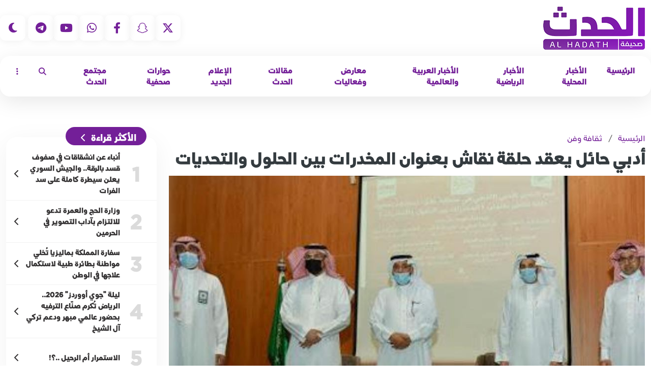

--- FILE ---
content_type: text/html; charset=UTF-8
request_url: https://al-hadath.com/literature-poetry/5536/%EF%BF%BD%EF%BF%BD%EF%BF%BD%EF%BF%BD%EF%BF%BD%EF%BF%BD%EF%BF%BD%EF%BF%BD-%EF%BF%BD%EF%BF%BD%EF%BF%BD%EF%BF%BD%EF%BF%BD%EF%BF%BD%EF%BF%BD%EF%BF%BD-%EF%BF%BD%EF%BF%BD%EF%BF%BD%EF%BF%BD%EF%BF%BD%EF%BF%BD%EF%BF%BD%EF%BF%BD-%EF%BF%BD%EF%BF%BD%EF%BF%BD%EF%BF%BD%EF%BF%BD%EF%BF%BD%EF%BF%BD%EF%BF%BD-%EF%BF%BD%EF%BF%BD%EF%BF%BD%EF%BF%BD%EF%BF%BD%EF%BF%BD%EF%BF%BD%EF%BF%BD-%EF%BF%BD%EF%BF%BD%EF%BF%BD%EF%BF%BD%EF%BF%BD%EF%BF%BD%EF%BF%BD%EF%BF%BD%EF%BF%BD%EF%BF%BD%EF%BF%BD%EF%BF%BD-%EF%BF%BD%EF%BF%BD%EF%BF%BD%EF%BF%BD%EF%BF%BD%EF%BF%BD%EF%BF%BD%EF%BF%BD%EF%BF%BD%EF%BF%BD%EF%BF%BD%EF%BF%BD%EF%BF%BD%EF%BF%BD%EF%BF%BD%EF%BF%BD-%EF%BF%BD%EF%BF%BD%EF%BF%BD%EF%BF%BD%EF%BF%BD%EF%BF%BD-%EF%BF%BD%EF%BF%BD%EF%BF%BD%EF%BF%BD%EF%BF%BD%EF%BF%BD%EF%BF%BD%EF%BF%BD%EF%BF%BD%EF%BF%BD%EF%BF%BD%EF%BF%BD-%EF%BF%BD%EF%BF%BD%EF%BF%BD%EF%BF%BD%EF%BF%BD%EF%BF%BD%EF%BF%BD%EF%BF%BD%EF%BF%BD%EF%BF%BD%EF%BF%BD%EF%BF%BD%EF%BF%BD%EF%BF%BD%EF%BF%BD%EF%BF%BD%EF%BF%BD%EF%BF%BD
body_size: 41489
content:
<!doctype html>
<html lang="ar" dir="rtl">
    <head>
        <meta charset="utf-8">
        <meta http-equiv="X-UA-Compatible" content="IE=edge">
        <title>أدبي حائل يعقد حلقة نقاش بعنوان المخدرات بين الحلول والتحديات</title>
<meta property="og:description" content="أدبي حائل يعقد حلقة نقاش بعنوان المخدرات بين الحلول والتحديات" />
<meta property="og:title" content="أدبي حائل يعقد حلقة نقاش بعنوان المخدرات بين الحلول والتحديات" />
<meta property="og:url" content="https://al-hadath.com/literature-poetry/5536/%EF%BF%BD%EF%BF%BD%EF%BF%BD%EF%BF%BD%EF%BF%BD%EF%BF%BD%EF%BF%BD%EF%BF%BD-%EF%BF%BD%EF%BF%BD%EF%BF%BD%EF%BF%BD%EF%BF%BD%EF%BF%BD%EF%BF%BD%EF%BF%BD-%EF%BF%BD%EF%BF%BD%EF%BF%BD%EF%BF%BD%EF%BF%BD%EF%BF%BD%EF%BF%BD%EF%BF%BD-%EF%BF%BD%EF%BF%BD%EF%BF%BD%EF%BF%BD%EF%BF%BD%EF%BF%BD%EF%BF%BD%EF%BF%BD-%EF%BF%BD%EF%BF%BD%EF%BF%BD%EF%BF%BD%EF%BF%BD%EF%BF%BD%EF%BF%BD%EF%BF%BD-%EF%BF%BD%EF%BF%BD%EF%BF%BD%EF%BF%BD%EF%BF%BD%EF%BF%BD%EF%BF%BD%EF%BF%BD%EF%BF%BD%EF%BF%BD%EF%BF%BD%EF%BF%BD-%EF%BF%BD%EF%BF%BD%EF%BF%BD%EF%BF%BD%EF%BF%BD%EF%BF%BD%EF%BF%BD%EF%BF%BD%EF%BF%BD%EF%BF%BD%EF%BF%BD%EF%BF%BD%EF%BF%BD%EF%BF%BD%EF%BF%BD%EF%BF%BD-%EF%BF%BD%EF%BF%BD%EF%BF%BD%EF%BF%BD%EF%BF%BD%EF%BF%BD-%EF%BF%BD%EF%BF%BD%EF%BF%BD%EF%BF%BD%EF%BF%BD%EF%BF%BD%EF%BF%BD%EF%BF%BD%EF%BF%BD%EF%BF%BD%EF%BF%BD%EF%BF%BD-%EF%BF%BD%EF%BF%BD%EF%BF%BD%EF%BF%BD%EF%BF%BD%EF%BF%BD%EF%BF%BD%EF%BF%BD%EF%BF%BD%EF%BF%BD%EF%BF%BD%EF%BF%BD%EF%BF%BD%EF%BF%BD%EF%BF%BD%EF%BF%BD%EF%BF%BD%EF%BF%BD" />
<meta property="og:type" content="article" />
<meta property="og:site_name" content="ALhadath" />
<meta property="og:image" content="https://al-hadath.com/storage/post/media/2021/Jun/f00a00b18917562a315d574788652a55.jpg" />
<meta name="twitter:card" content="summary_large_image" />
<meta name="twitter:title" content="أدبي حائل يعقد حلقة نقاش بعنوان المخدرات بين الحلول والتحديات" />
<meta name="twitter:description" content="أدبي حائل يعقد حلقة نقاش بعنوان المخدرات بين الحلول والتحديات" />
<meta name="twitter:site" content="@alhadathh" />
        <meta name="theme-color" content="#7b1da4">
        <meta name="viewport" content="width=device-width, user-scalable=no">
        <link rel="icon" type="image/png" sizes="32x32" href="https://al-hadath.com/assets/img/logo32x32.png">
        <link rel="icon" type="image/png" sizes="16x16" href="https://al-hadath.com/assets/img/logo16x16.png">
        <meta name="apple-itunes-app" content="app-id=1602818654, app-argument=https://apple.co/4ae1sqh">
        <!--CSS-->
        <link href="https://al-hadath.com/assets/site/v4/css/bootstrap.min.css?v=8" rel="stylesheet">
        <link href="https://al-hadath.com/assets/site/v4/css/fontawesome/fontawesome.css" rel="stylesheet">
        <link href="https://al-hadath.com/assets/site/v4/css/fontawesome/brands.css" rel="stylesheet">
        <link href="https://al-hadath.com/assets/site/v4/css/fontawesome/solid.css" rel="stylesheet">
        <link href="https://al-hadath.com/assets/site/css/slick.css" rel="stylesheet">
        <link href="https://al-hadath.com/assets/site/css/slick-theme.css" rel="stylesheet">
        <link href="https://al-hadath.com/assets/site/css/animate.css" rel="stylesheet">
        <link href="https://al-hadath.com/assets/site/v4/css/style.css?v=65" rel="stylesheet">
        <link rel="icon" type="image/png" href="https://al-hadath.com/assets/img/favicon.png" />


                <style>
            h1, .h1 {
                font-size: 2rem !important;
            }
            .home-section-text-title h1 {
                font-size: 18px !important;
            }
            body{
                padding-bottom: 0;
            }
            .dropdown-menu {
                z-index: 9999999;
            }
        </style>


        <meta name="google-site-verification" content="oKBaZeWZyMwb8ImYZP2iWbua-vXlTtkTf1XjEXtdr9o" />
        <meta property = "fb: pages" content = "111248751386363" />
    </head>
    <body class="">
        <header class="main-header">
            <div class="container h-100">
                <div class="row h-100">
                    <div class="col header-logo">
                        <a itemprop="url" href="https://al-hadath.com" title="صحيفة الحدث" rel="home">
                            <img src="https://al-hadath.com/assets/img/logo.png?v=1" alt=""/>
                        </a>
                    </div>
                    <div class="col d-flex p-0">
                        <div class="mr-auto header-sm-icons">
                            <div class="d-none d-md-flex">
                                <a target="_blank" href="https://twitter.com/alhadathh"><i class="fa-brands fa-x-twitter"></i></a>
                                <a target="_blank" href="https://www.snapchat.com/add/al-hadathh"><i class="fab fa-snapchat-ghost"></i></a>
                                <a target="_blank" href="https://www.facebook.com/alhadathhh/"><i class="fab fa-facebook-f"></i></a>
                                <a target="_blank" href="https://wa.me/966535050858"><i class="fab fa-whatsapp"></i></a>
                                <a target="_blank" href="https://www.youtube.com/channel/UCWQgfFvQGyzG2V8sq8JoMUw"><i class="fab fa-youtube"></i></a>
                                <a target="_blank" href="https://t.me/aalhadath"><i class="fab fa-telegram"></i></a>
                            </div>
                            <span class="text-white d-none d-md-flex">|</span>
                            <a class="dark-style" href="javascript:;"><i class="far fa-moon"></i></a>
                        </div>
                    </div>
                </div>
            </div>
        </header>
        
        <nav class="navbar navbar-expand-lg top-menu-cont">
            <div class="container">
                <button class="navbar-toggler x" type="button" data-toggle="collapse" data-target="#main-nav" aria-controls="main-nav" aria-expanded="false" aria-label="Toggle navigation">
                    <span class="icon-bar"></span>
                    <span class="icon-bar"></span>
                    <span class="icon-bar"></span>
                </button>
                <div class="collapse navbar-collapse" id="main-nav">
                    <ul class="navbar-nav">
                        <li class="nav-item">
                            <a class="nav-link" href="https://al-hadath.com">الرئيسية</a>
                        </li>
                                                <li class="nav-item">
                            <a class="nav-link" href="https://al-hadath.com/category/local-news">الأخبار المحلية</a>
                        </li>
                                                <li class="nav-item">
                            <a class="nav-link" href="https://al-hadath.com/category/sport-news">الأخبار الرياضية</a>
                        </li>
                                                <li class="nav-item">
                            <a class="nav-link" href="https://al-hadath.com/category/arab-international-news">الأخبار العربية والعالمية</a>
                        </li>
                                                <li class="nav-item">
                            <a class="nav-link" href="https://al-hadath.com/category/exhibitions-events">معارض وفعاليات</a>
                        </li>
                                                <li class="nav-item">
                            <a class="nav-link" href="https://al-hadath.com/category/articles">مقالات الحدث</a>
                        </li>
                                                <li class="nav-item">
                            <a class="nav-link" href="https://al-hadath.com/category/multimedia ">الإعلام الجديد</a>
                        </li>
                                                <li class="nav-item">
                            <a class="nav-link" href="https://al-hadath.com/category/press-interviews">حوارات صحفية</a>
                        </li>
                                                <li class="nav-item">
                            <a class="nav-link" href="https://al-hadath.com/category/society-news">مجتمع الحدث</a>
                        </li>
                        
                        <li class="nav-item dropdown top-menu-more">
                            <a class="nav-link dropdown-toggle" href="#" id="top-menu-search" role="button" data-toggle="dropdown" aria-haspopup="true" aria-expanded="false">
                                <i class="fas fa-search"></i>
                            </a>
                            <div class="dropdown-menu search-header-popup" aria-labelledby="top-menu-search">
                                <div class="col-md-12">
                                    <form method="get" action="https://al-hadath.com/search">
                                        <div class="input-group">
                                            <input type="text" name="s" placeholder="اكتب كلمات البحث هنا" class="form-control form-control-sm">
                                            <div class="input-group-append">
                                                <button class="btn btn-sm btn-outline-dark d-flex align-items-center" type="button">
                                                    <i class="fas fa-search"></i>
                                                </button>
                                            </div>
                                        </div>
                                    </form>
                                </div>
                            </div>
                        </li>
                        <li class="nav-item dropdown top-menu-more">
                            <a class="nav-link dropdown-toggle" href="#" id="top-menu-more" role="button" data-toggle="dropdown" aria-haspopup="true" aria-expanded="false">
                                <i class="fas fa-ellipsis-v"></i>
                            </a>
                            <div class="dropdown-menu" aria-labelledby="top-menu-more">
                                                                <a class="dropdown-item" href="https://al-hadath.com/category/rides">ركايب</a>
                                                                <a class="dropdown-item" href="https://al-hadath.com/category/literature-poetry">ثقافة وفن</a>
                                                                <a class="dropdown-item" href="https://al-hadath.com/category/reports-investigations">تقارير وتحقيقات</a>
                                                                <a class="dropdown-item" href="https://al-hadath.com/category/economy">الإقتصاد</a>
                                                                <a class="dropdown-item" href="https://al-hadath.com/category/technical-news">أخبار التقنية</a>
                                                                <a class="dropdown-item" href="https://al-hadath.com/category/health-beauty">الصحة والجمال</a>
                                                                <a class="dropdown-item" href="https://al-hadath.com/category/tourism-travel">السياحة والسفر</a>
                                                                <a class="dropdown-item" href="https://al-hadath.com/category/jobs">وظائف</a>
                                                                <a class="dropdown-item" href="https://al-hadath.com/category/admin@alhadath.com">التعليم</a>
                                                            </div>
                        </li>
                    </ul>
                </div>
            </div>
        </nav>
        <!-- =============end of top bar==================================== -->
        <div class="container main-container internal-pages-cont">
    <div class="row" data-io-article-url="https://al-hadath.com/literature-poetry/5536/أدبي-حائل-يعقد-حلقة-نقاش-بعنوان-المخدرات-بين-الحلول-والتحديات">
        <div class="col-md-9 mb-5 page-content-cont">
            <div class="internal-page-header">
                <div class="cm-breadcrumb mb-1">
                    <a href="https://al-hadath.com">الرئيسية</a>
                    <span class="d-inline-block px-1">/</span>
                    <a href="https://al-hadath.com/category/literature-poetry">ثقافة وفن</a>
                </div>
                <h1 class="internal-pages-title font-weight-bold d-flex align-items-center">
                    أدبي حائل يعقد حلقة نقاش بعنوان المخدرات بين الحلول والتحديات
                </h1>
                <h5 class="internal-pages-title font-weight-bold d-flex align-items-center">
                    
                </h5>
            </div>

            <div class="mb-3 d-flex internal-page-header-img">
                <img loading="lazy" src="https://al-hadath.com/storage/post/media/2021/Jun/f00a00b18917562a315d574788652a55.jpg" class="img-fluid news-cover-img" alt="">

            </div>
            <div class="mb-3 d-flex internal-page-header-info">
                <div class="internal-page-date d-flex w-100">
                                        <span class="published-label">الكاتب : </span><a href="https://al-hadath.com/writer/8" style="color: #8616b8;"><span>الحدث
</span></a>
                                        <span class="mr-auto d-block" style="direction: ltr">2021-06-09 12:34:38</span>

                </div>
            </div>
            <div class="internal-page-content-main-cont">
                <div class="internal-pages-content" style="font-size: 20px;">
                    <p style="text-align: justify;"><span style="font-family: arial, helvetica, sans-serif; color: #e03e2d;"><strong>حائل- سعد حمد الشمري</strong></span></p>
<p style="text-align: justify;"><br /><span style="font-family: arial, helvetica, sans-serif;"><strong>نفذ النادي الأدبي الثقافي في منطقة حائل مساء أمس الاثنين، حلقة نقاش بعنوان المخدرات بين الحلول والتحديات، وذلك انطلاقاً من مسؤولية النادي التوعوية والوطنية، وفي البداية تطرق رئيس النادي الدكتور نايف المهيلب إلى أهمية إيصال الخطاب الثقافي إلى المجتمع المحلي، ونوه بدور المثقفين في فحص الأدوات الثقافية وتفعيلها لدى المؤسسات المعنية بنشر الوعي، كما قال إن الوعي مرتبط بالحوار واللقاءات الثقافية.</strong></span></p>
<p style="text-align: justify;"><span style="font-family: arial, helvetica, sans-serif;"><strong>وأكد المهيلب، على الحاجة إلى صناعة خطاب إعلامي مؤسسي مسؤول للتصدي للوسائل التي يستخدمها مروجو المخدرات، كما أشار إلى أن الخطاب الإعلامي بحاجة إلى إعادة نظر، وكذلك الخطاب الديني بحاجة إلى تجديد من خلال استخدام المنبر في خطب الجمعة، ودور الجمعيات الخيرية وتعزيز التفكير الإبداعي والنقدي والقدرة على حل المشكلات.</strong></span></p>
<p style="text-align: justify;"><span style="font-family: arial, helvetica, sans-serif;"><strong>من جانبه قال المقدم حسن الشمري من إدارة مكافحة المخدرات بحائل؛ أن تجارة المخدرات هي ثالث أكبر تجارة ممنوعة على مستوى العالم بعد تجارة السلاح والجنس، وأشار إلى التعاون بين الجهات الأمنية والجهات المعنية والتعاون الدولي في مجالات تأهيل المدمنين وتبادل الإحصائيات.</strong></span></p>
<p style="text-align: justify;"><span style="font-family: arial, helvetica, sans-serif;"><strong>وعن مجال الصحة النفسية أكد الأستاذ معاذ العرفج من مجمع إرادة للصحة النفسية بحائل، على أهمية الجوانب الصحية التأهيلية وعلي آليات العمل في التأهيل والخطط العلاجية والتقييم، وتطرق إلى متابعة حالات الذهان، وقال إن مدة العلاج يجب أن تتراوح من سنة إلى سنتين وليس شهر أو شهرين مع مراعاة سرية الموضوع وخصوصية المريض.</strong></span></p>
<p style="text-align: justify;"><span style="font-family: arial, helvetica, sans-serif;"><strong>وعن الجانب العلمي الاجتماعي الأكاديمي قال الدكتور تركي الشلاقي رئيس قسم العلوم الاجتماعية بجامعة حائل؛ أن أسباب وجود ظاهرة تعاطي المخدرات تعود بالدرجة الأولى إلى أسباب اجتماعية ولا بد من الوقاية وحماية الجبهة الداخلية لأن تعاطي المخدرات في ازدياد للأسف وهذا من الواقع، كما أكد على أهمية زرع الوازع الذاتي، وان السبب الرئيسي لازدهار تجارة وترويج المخدرات هو الربح المادي التجاري نظير وجود استجابة، وان دور المؤسسات هو كبح السلوك المنحرف وعدم إكساب الخبرات السلبية، ونوه الدكتور الشمري بأهمية تخصص علم الاجتماع أولا وعلم النفس ثانياً وضرورة تقسيم العمل حسب التخصص وصولاً لتعزيز جودة الحياة في المجتمع السعودي، وشبّه الظواهر الاجتماعية بالظواهر الطبيعية، وأشار إلى النظرية البنائية الوظيفية وإلى الدور الإيجابي في صناعة التنمية داخل المجتمع.</strong></span></p>
<p style="text-align: justify;"><span style="font-family: arial, helvetica, sans-serif;"><strong>ثم تطرقت الأستاذة ابتسام الحربي من مجلس شباب منطقة حائل، إلى ابعاد آفة المخدرات وأهمية جانب الإرشاد النفسي والبرامج الوقائية واستخدام برامج ووسائل الإعلام الجديد.</strong></span></p>
<p style="text-align: justify;"><span style="font-family: arial, helvetica, sans-serif;"><strong>وأكد الأستاذ ماجد الطوب من فرع هيئة حقوق الإنسان بحائل، إلى أن المخدرات هي ثاني تهديد للبشرية وأشار لحق الإنسان في الحياة واكتمال حالة السلامة العامة، وأكد أن المخدرات تسبب العجز أو الوفاة المبكرة أو الانتحار، وتسبب كذلك اضطرابات عامة، وحرمان من التعليم والاندماج في الأنشطة الحياتية الاجتماعية العامة وارتكاب الجرائم للحصول على المال من أجل تأمين كلفة التعاطي.</strong></span></p>
<p style="text-align: justify;"><span style="font-family: arial, helvetica, sans-serif;"><strong>وفي مداخلات الحضور، قال ناصر الشمري من جمعية أرشدني ينبغي وجود مغريان للمتعافين ووقايتهم من العودة للمخدرات وأن تتكاتف الجهود في هذا المجال. وتساءل الأستاذ فهد مسلم، في مداخلة عن غياب الحديث في هذه الندوة عن التفاصيل كتضرر عمل النواقل العصبية في الجسم من تعاطي المخدرات وعن تحديد الفئات الأكثر وقوعاً في التعاطي، وطالب بإيجاد حلول محددة أفضل من الكلام في العموميات.</strong></span></p>
<p style="text-align: justify;"><span style="font-family: arial, helvetica, sans-serif;"><strong>وأكد الإعلامي أنور المحيسن عن وجود المعرفة العامة بظاهرة وأضرار المخدرات لدى المجتمع، وأن الدور السابق انتهى، ونوه بدور الإعلام وشراكته مع المؤسسات الأخرى حسب الاختصاص وتمنى إطلاق مبادرة منهجية من خلال النادي الأدبي الثقافي وفق رؤية المختصين بمحتوى إعلامي مباشر لأن الأدوات متوفرة وهي أجهزة ومواقع ووسائل التواصل. فيما أكدت الأستاذة رائدة الحميد على أهمية وجود فحص المتقدمين للزواج عن تعاطي المخدرات.</strong></span></p>
<p style="text-align: justify;"><span style="font-family: arial, helvetica, sans-serif;"><strong>وروى المحامي الدكتور سالم العساف من جمعية إرادة بعض المواقف والقصص للمتعافين والتائبين عن تعاطي وترويج المخدرات، وعن قسوة الوصم الاجتماعي في المجتمع المحلي، وأكد أيضاً على ضرورة وجود مبادرة إعلامية ميدانية من العناصر الفاعلة في المجتمع.</strong></span></p>
<p style="text-align: justify;"><span style="font-family: arial, helvetica, sans-serif;"><strong>وتساءل الإعلامي فريح الرمالي، عن كيفية ملاحقة المروجين في مواقع ووسائل الاجتماعي؟ ورد المقدم حسن الشمري بصعوبة هذا الأمر لأن هذه المواقع مجانية ومفتوحة وهذا يزيد من صعوبة المتابعة والرقابة ومع ذلك يتم القبض على العديد ممن يستخدمون هذه المواقع.</strong></span></p>
                    <br data-gtm-vis-has-fired118101528_33="1">
                                        <img loading="lazy" src="https://al-hadath.com/storage/post/media/2021/Jun/b5e4b2e2a64dc31665b55223a73fc125.jpg" class="img-fluid news-cover-img" alt="">
                                                            <img loading="lazy" src="https://al-hadath.com/storage/post/media/2021/Jun/c5ef3d4bb327e475c7fbf92560927097.jpg" class="img-fluid news-cover-img" alt="">
                                                            
                </div>
                <div class="internal-pages-content-tools-cont">
                    <div class="internal-pages-content-tools">
                        <div class="row">
                            <div class="col-3 col-sm-4 col-md-6">
                                <a href="javascript:;" class="btn btn-block btn-outline-dark mb-2 zoomin">
                                    <i class="pl-1 far fa-plus-square"></i>
                                    <span>تكبير</span>
                                </a>
                            </div>
                            <div class="col-3 col-sm-4 col-md-6">
                                <a href="javascript:;" class="btn btn-block btn-outline-dark mb-2 zoomout">
                                    <i class="pl-1 far fa-minus-square"></i>
                                    <span>تصغير</span>
                                </a>
                            </div>
                            <div class="col-3 col-sm-4 col-md-12">
                                <a href="https://wa.me/?text=https://al-hadath.com/post/5536" class="btn btn-block btn-outline-dark mb-2">
                                    <i class="pl-1 fab fa-whatsapp-square"></i>
                                    <span>مشاركة</span>

                                </a>
                            </div>
                            <div class="col-3 col-sm-4 col-md-12">
                                <a href="https://twitter.com/share?url=https://al-hadath.com/post/5536&text=أدبي حائل يعقد حلقة نقاش بعنوان المخدرات بين الحلول والتحديات" class="btn btn-block btn-outline-dark mb-2">
                                    <i class="pl-1 fab fa-twitter-square"></i>
                                    <span>مشاركة</span>
                                </a>
                            </div>
                            <div class="col-3 col-sm-4 col-md-12">
                                <a href="https://www.facebook.com/sharer/sharer.php?u=https://al-hadath.com/literature-poetry/5536/أدبي-حائل-يعقد-حلقة-نقاش-بعنوان-المخدرات-بين-الحلول-والتحديات" class="btn btn-block btn-outline-dark mb-2">
                                    <i class="pl-1 fab fa-facebook-square"></i>
                                    <span>مشاركة</span>
                                </a>
                            </div>
                            <div class="col-3 col-sm-4 col-md-12">
                                <a href="https://www.linkedin.com/shareArticle?mini=true&amp;url=https://al-hadath.com/literature-poetry/5536/أدبي-حائل-يعقد-حلقة-نقاش-بعنوان-المخدرات-بين-الحلول-والتحديات" class="btn btn-block btn-outline-dark mb-2">
                                    <i class="pl-1 fab fa-linkedin"></i>
                                    <span>مشاركة</span>
                                </a>
                            </div>
                            <div class="col-3 col-sm-4 col-md-12">
                                <a href="mailto:?subject=https://al-hadath.com/literature-poetry/5536/أدبي-حائل-يعقد-حلقة-نقاش-بعنوان-المخدرات-بين-الحلول-والتحديات" class="btn btn-block btn-outline-dark mb-2">
                                    <i class="pl-1 fa-solid fa-envelope"></i>
                                    <span>مشاركة</span>
                                </a>
                            </div>
                            <div class="col-3 col-sm-4 col-md-12">
                                <a href=#" class="print btn btn-block btn-outline-dark mb-2">
                                    <i class="pl-1  fa-solid fa-print"></i>
                                    <span>طباعة</span>
                                </a>
                            </div>
                        </div>
                    </div>
                </div>
            </div>
            <hr>
            <div class="mt-2 page-article-tag">
                اقرأ أكثر عن:
                                <a href="https://al-hadath.com/literature-poetry/95287/الضويحي-يُطرب-جمهور-العروس"><span class="page-tags-item">الضويحي يُطرب جمهور العروس</span></a>
                                <a href="https://al-hadath.com/literature-poetry/95274/ليلة-جوي-أووردز-2026-الرياض-تُكرم-صنّاع-الترفيه-بحضور-عالمي-مبهر-ودعم-تركي-آل-الشيخ"><span class="page-tags-item">ليلة &quot;جوي أووردز&quot; 2026.. الرياض تُكرم صنّاع الترفيه بحضور عالمي مبهر ودعم تركي آل الشيخ</span></a>
                                <a href="https://al-hadath.com/literature-poetry/95237/«الحنين»-رواية-تمزج-بين-رِقّة-الاسم-وظلال-الرعب-للكاتبة-رحاب-صالح"><span class="page-tags-item">«الحنين» رواية تمزج بين رِقّة الاسم وظلال الرعب للكاتبة رحاب صالح</span></a>
                
            </div><!-- page-article-tag -->
            <hr>
            <div class="mt-2 page-article-tag">
                <span style="float: right;font-size: 15px;margin-top: 3px;">تابعوا الحدث على</span>
                <a href="https://news.google.com/publications/CAAqBwgKMMettwsw1MjOAw" target="_blank" rel="nofollow noopener" >
                    <img src="https://al-hadath.com/assets/img/googlenews.svg" alt="الحدث" style="width: 135px;float: left;">
                </a>
            </div><!-- page-article-tag -->
        </div>
        <div class="col-md-3 sidemenu-section">
                        <div class="main-section-block" id="home-top-views">
                <div class="home-section-text-title">
                    <a>
                        <h1>
                            الأكثر قراءة
                        </h1>
                        <i class="fas fa-chevron-left"></i>
                    </a>
                </div>
                <ul id="top-views-list">
                                        <li>
                        <a href="https://al-hadath.com/arab-international-news/95295/أنباء-عن-انشقاقات-في-صفوف-قسد-بالرقة-والجيش-السوري-يعلن-سيطرة-كاملة-على-سد-الفرات">
                            <span class="top-view-number">1</span>
                            <span class="top-views-info">
                                <span class="top-view-title">أنباء عن انشقاقات في صفوف قسد بالرقة.. والجيش السوري يعلن سيطرة كاملة على سد الفرات</span>
                            </span>
                            <i class="fas fa-chevron-left"></i>
                        </a>
                    </li>
                                        <li>
                        <a href="https://al-hadath.com/local-news/95309/وزارة-الحج-والعمرة-تدعو-للالتزام-بآداب-التصوير-في-الحرمين">
                            <span class="top-view-number">2</span>
                            <span class="top-views-info">
                                <span class="top-view-title">وزارة الحج والعمرة تدعو للالتزام بآداب التصوير في الحرمين</span>
                            </span>
                            <i class="fas fa-chevron-left"></i>
                        </a>
                    </li>
                                        <li>
                        <a href="https://al-hadath.com/local-news/95310/سفارة-المملكة-بماليزيا-تُخلي-مواطنة-بطائرة-طبية-لاستكمال-علاجها-في-الوطن">
                            <span class="top-view-number">3</span>
                            <span class="top-views-info">
                                <span class="top-view-title">سفارة المملكة بماليزيا تُخلي مواطنة بطائرة طبية لاستكمال علاجها في الوطن</span>
                            </span>
                            <i class="fas fa-chevron-left"></i>
                        </a>
                    </li>
                                        <li>
                        <a href="https://al-hadath.com/literature-poetry/95274/ليلة-جوي-أووردز-2026-الرياض-تُكرم-صنّاع-الترفيه-بحضور-عالمي-مبهر-ودعم-تركي-آل-الشيخ">
                            <span class="top-view-number">4</span>
                            <span class="top-views-info">
                                <span class="top-view-title">ليلة &quot;جوي أووردز&quot; 2026.. الرياض تُكرم صنّاع الترفيه بحضور عالمي مبهر ودعم تركي آل الشيخ</span>
                            </span>
                            <i class="fas fa-chevron-left"></i>
                        </a>
                    </li>
                                        <li>
                        <a href="https://al-hadath.com/articles/95203/الاستمرار-أم-الرحيل-؟">
                            <span class="top-view-number">5</span>
                            <span class="top-views-info">
                                <span class="top-view-title">الاستمرار أم الرحيل ..؟!</span>
                            </span>
                            <i class="fas fa-chevron-left"></i>
                        </a>
                    </li>
                                    </ul>
            </div>
            
            <div class="section-main-title">
                <div class="section-main-title-txt">
                    آخر الاخبار
                </div>
                <div class="section-more-link">
                    <a href="#"><i class="fas fa-chevron-left"></i></a>
                </div>
            </div>
            <div class="articles-list">
                                <a href="https://al-hadath.com/economy/95367/الرياض-تستضيف-الاجتماع-الوزاري-لمؤتمر-سوق-العمل-الدولي-2026-الاثنين-المقبل">
                    <img  loading="lazy" src="https://al-hadath.com/photos/shares/0000000jpg/thumbs/420_280_6970c61344d9d.png" alt="">
                    <span class="articles-info">
                        <span class="articles-title">الرياض تستضيف الاجتماع الوزاري لمؤتمر سوق العمل الدولي 2026 الاثنين المقبل</span>
                    </span>
                </a>
                                <a href="https://al-hadath.com/local-news/95366/السعودية-تدين-تفجير-كابل-الإرهابي-وتؤكد-تضامنها-مع-الشعب-الأفغاني">
                    <img  loading="lazy" src="https://al-hadath.com/photos/shares/صور/thumbs/420_280_670a324664a07.jpg" alt="">
                    <span class="articles-info">
                        <span class="articles-title">السعودية تدين تفجير كابل الإرهابي وتؤكد تضامنها مع الشعب الأفغاني</span>
                    </span>
                </a>
                                <a href="https://al-hadath.com/technical-news/95365/مجموعة-«stc»-السمة-التجارية-الأقوى-في-الشرق-الأوسط-وأعلى-قيمة-ضمن-10-شركات-اتصالات-عالمياً">
                    <img  loading="lazy" src="https://al-hadath.com/photos/shares/0000000jpg/thumbs/420_280_6970a63b1b7ad.png" alt="">
                    <span class="articles-info">
                        <span class="articles-title">مجموعة «stc» السمة التجارية الأقوى في الشرق الأوسط وأعلى قيمة ضمن 10 شركات اتصالات عالمياً</span>
                    </span>
                </a>
                                <a href="https://al-hadath.com/health-beauty/95364/دليل-الأبوين-للتعامل-مع-فخ-الكافيين-متى-يبدأ-طفلك-بشرب-القهوة؟">
                    <img  loading="lazy" src="https://al-hadath.com/photos/shares/0000000jpg/thumbs/420_280_6970a5b70ceff.jpeg" alt="">
                    <span class="articles-info">
                        <span class="articles-title">دليل الأبوين للتعامل مع &quot;فخ الكافيين&quot;: متى يبدأ طفلك بشرب القهوة؟</span>
                    </span>
                </a>
                            </div>
        </div>
    </div>
</div>
                <footer class="main-footer">
            <div class="download-app-cont">
                <div class="container">
                    <div class="download-app-content">
                        <div class="download-app-content-text">
                            <div class="download-app-content-text-title">
                                تطبيق الحدث
                            </div>
                            <div class="download-app-content-text-des">
                                الحدث بين يديك، حمل التطبيق الآن
                            </div>
                            <div class="download-app-content-text-icons">
                                <a href="https://play.google.com/store/apps/details?id=com.unifltrdevteem.alhadath" target="_blank"><img src="https://al-hadath.com/assets/site/v4/images/google-play-download.png" alt=""></a>
                                <a href="https://apps.apple.com/us/app/%D8%B5%D8%AD%D9%8A%D9%81%D8%A9-%D8%A7%D9%84%D8%AD%D8%AF%D8%AB/id1602818654?itsct=apps_box_link&itscg=30200" target="_blank"><img src="https://al-hadath.com/assets/site/v4/images/app-store-download.png" alt=""></a>
                            </div>
                        </div>
                        <div class="download-app-content-img">
                            <img src="https://al-hadath.com/assets/site/v4/images/download-app-content.png?v=1]" alt="">
                        </div>
                    </div>
                </div>
            </div> 

            <div class="footer-follow-us">
                <div class="container text-center">
                    <h1>تابعنا على</h1>
                    <a target="_blank" href="https://twitter.com/alhadathh"><i class="fa-brands fa-x-twitter"></i></a>
                    <a target="_blank" href="https://www.snapchat.com/add/al-hadathh"><i class="fab fa-snapchat-ghost"></i></a>
                    <a target="_blank" href="https://www.facebook.com/alhadathhh/"><i class="fab fa-facebook-f"></i></a>
                    <a target="_blank" href="https://wa.me/966535050858"><i class="fab fa-whatsapp"></i></a>
                    <a target="_blank" href="https://www.youtube.com/channel/UCWQgfFvQGyzG2V8sq8JoMUw"><i class="fab fa-youtube"></i></a>
                    <a target="_blank" href="https://t.me/aalhadath"><i class="fab fa-telegram"></i></a>
                </div>
            </div>

            <div class="copy-rights">
                <div class="container">
                    <div class="row align-items-center">
                        <div class="col-md footer-logo">
                            <div class="row">
                                <div class="col-md-auto">
                                    <img  loading="lazy" src="https://al-hadath.com/assets/img/logo.png?v=1" alt="">
                                    <span>جميع الحقوق محفوظة © 2026</span>
                                </div>
                                <div class="col-md d-flex align-items-center">
                                    <a href="https://al-hadath.com/about" class="d-block mx-1">من نحن</a>
                                    <a href="https://al-hadath.com/contact" class="d-block mx-1">اتصل بنا</a>

                                </div>
                            </div>
                        </div>
                        <div class="col-md-4" style="color:#777 !important; ">
                            ©   صحيفة الحدث صحيفة شاملة حاصلة على ترخيص وزارة الاعلام
                        </div>
                    </div>
                </div>
            </div>


        </footer>

        <!-- JavaScript -->
        <script src="https://al-hadath.com/assets/site/v3/js/jquery-3.3.1.slim.min.js"></script>
        <script src="https://al-hadath.com/assets/site/v3/js/popper.min.js"></script>
        <script src="https://al-hadath.com/assets/site/v3/js/bootstrap.min.js"></script>
        <script src="https://al-hadath.com/assets/site/v3/js/slick.min.js"></script>
        <script src="https://al-hadath.com/assets/site/v4/js/custom.js?v=3"></script>
        <script src="https://al-hadath.com/assets/site/v3/js/lightbox-plus-jquery.min.js"></script>
        <script src="https://al-hadath.com/assets/site/v3/js/js.cookie.min.js"></script>

        <script>
    $('a.print').click(function (e) {
        e.preventDefault();
        window.print();
    });

</script>
        <!-- Google tag (gtag.js) - Google Analytics -->
        <script async src="https://www.googletagmanager.com/gtag/js?id=UA-200655349-1">
        </script>
        <script>
            window.dataLayer = window.dataLayer || [];
            function gtag() {
                dataLayer.push(arguments);
            }
            gtag('js', new Date());

            gtag('config', 'UA-200655349-1');
        </script>
    </body>
</html>

--- FILE ---
content_type: text/css
request_url: https://al-hadath.com/assets/site/v4/css/style.css?v=65
body_size: 42125
content:
@font-face{
    font-family:AWESOMEPRO;
    src:url(../fonts/AWESOMEPRO-ExtraLight.woff) format("woff");
    font-weight:200;
    font-style:normal
}
@font-face{
    font-family:AWESOMEPRO;
    src:url(../fonts/AWESOMEPRO-Regular.woff) format("woff");
    font-weight:400;
    font-style:normal
}
@font-face{
    font-family:AWESOMEPRO;
    src:url(../fonts/AWESOMEPRO-Regular.woff) format("woff");
    font-weight:600;
    font-style:normal
}
@font-face{
    font-family:AWESOMEPRO;
    src:url(../fonts/AWESOMEPRO-ExtraBlack-v2.woff) format("woff");
    font-weight:700;
    font-style:normal
}
@font-face{
    font-family:AWESOMEPRO;
    src:url(../fonts/AWESOMEPRO-ExtraBlack-v2.woff) format("woff");
    font-weight:900;
    font-style:normal
}
*{
    transition:background-color .2s
}
body{
    text-align:right;
    font-family:AWESOMEPRO;
    font-size:16px;
    padding-bottom:50px
}
.navbar-toggler.x{
    border:none
}
.navbar-toggler.x:focus{
    outline:none
}
.navbar-toggler.x[aria-expanded=true] .icon-bar:nth-of-type(1){
    -webkit-transform:rotate(45deg);
    -ms-transform:rotate(45deg);
    transform:rotate(45deg);
    -webkit-transform-origin:0% 80%;
    -ms-transform-origin:0% 80%;
    transform-origin:0% 80%
}
.navbar-toggler.x[aria-expanded=true] .icon-bar:nth-of-type(2){
    opacity:0!important;
    filter:alpha(opacity=0)!important
}
.navbar-toggler.x[aria-expanded=true] .icon-bar:nth-of-type(3){
    -webkit-transform:rotate(-45deg);
    -ms-transform:rotate(-45deg);
    transform:rotate(-45deg);
    -webkit-transform-origin:0% 40%;
    -ms-transform-origin:0% 40%;
    transform-origin:0% 40%
}
.navbar-toggler.x .icon-bar{
    width:22px;
    display:block;
    height:2px;
    background-color:#cb0016;
    -webkit-transition:all .2s;
    transition:all .2s
}
.navbar-toggler.x .icon-bar+.icon-bar{
    margin-top:6px
}
.navbar-toggler.x .icon-bar:nth-of-type(1){
    -webkit-transform:rotate(0);
    -ms-transform:rotate(0);
    transform:rotate(0)
}
.navbar-toggler.x .icon-bar:nth-of-type(2){
    opacity:1;
    filter:alpha(opacity=100)
}
.navbar-toggler.x .icon-bar:nth-of-type(3){
    -webkit-transform:rotate(0);
    -ms-transform:rotate(0);
    transform:rotate(0)
}
html[dir=rtl] .input-group>.input-group-append>.btn,html[dir=rtl] .input-group>.input-group-append>.input-group-text,html[dir=rtl] .input-group>.input-group-prepend:not(:first-child)>.btn,html[dir=rtl] .input-group>.input-group-prepend:not(:first-child)>.input-group-text,html[dir=rtl] .input-group>.input-group-prepend:first-child>.btn:not(:first-child),html[dir=rtl] .input-group>.input-group-prepend:first-child>.input-group-text:not(:first-child){
    border-top-left-radius:.2rem;
    border-bottom-left-radius:.2rem;
    border-top-right-radius:0;
    border-bottom-right-radius:0
}
html[dir=rtl] .input-group>.form-control:not(:last-child),html[dir=rtl] .input-group>.custom-select:not(:last-child){
    border-top-right-radius:.2rem;
    border-bottom-right-radius:.2rem;
    border-top-left-radius:0;
    border-bottom-left-radius:0
}
.navbar-nav{
    padding-right:0
}
.container{
    max-width:1400px
}
html[dir=rtl] .page-item:first-child .page-link{
    margin-left:-1px!important;
    border-top-left-radius:0!important;
    border-bottom-left-radius:0!important;
    margin-right:0;
    border-top-right-radius:.25rem;
    border-bottom-right-radius:.25rem
}
html[dir=rtl] .page-item:last-child .page-link{
    margin-right:-1px!important;
    border-top-right-radius:0!important;
    border-bottom-right-radius:0!important;
    margin-left:0;
    border-top-left-radius:.25rem;
    border-bottom-left-radius:.25rem
}
[dir=rtl] .slick-next{
    left:50px
}
button.slick-prev.slick-arrow{
    right:50px;
    z-index:999
}
ul.slick-dots{
    bottom:-32px
}
.col-lg-3.sidemenu-section ul.slick-dots{
    bottom:-15px
}
.slick-dots li button{
    background-color:#333132;
    height:16px;
    padding:0;
    width:16px;
    margin:0!important;
    overflow:hidden;
    transition:all ease .3s;
    border-radius:16px
}
.slick-dots li{
    width:auto!important;
    height:auto
}
.slick-active button{
    width:40px!important;
    background-color:#ed1c24!important
}
[dir=rtl] .slick-prev:before{
    content:"\f054";
    font-family:"font awesome 6 free";
    font-weight:900;
    -moz-osx-font-smoothing:grayscale;
    -webkit-font-smoothing:antialiased;
    display:inline-block;
    font-style:normal;
    font-variant:normal;
    text-rendering:auto;
    line-height:1;
    font-size:40px
}
[dir=rtl] .slick-next:before{
    content:"\f053";
    font-family:"font awesome 6 free";
    font-weight:900;
    -moz-osx-font-smoothing:grayscale;
    -webkit-font-smoothing:antialiased;
    display:inline-block;
    font-style:normal;
    font-variant:normal;
    text-rendering:auto;
    line-height:1;
    font-size:40px
}
.homepage-slider{
    overflow:hidden
}
iframe[src="https://matches.arriyadiyah.com/matches/widget"]{
    max-width:1400px;
    margin:auto;
    display:block;
    border-right:1px solid #ccc;
    border-left:1px solid #ccc
}
.homepage-slider-item{
    height:calc(100vh - 120px);
    display:flex;
    flex-direction:column;
    align-items:center;
    position:relative
}
.homepage-slider-item>img{
    position:absolute;
    top:0;
    right:0;
    border:0;
    left:0;
    object-fit:cover;
    height:100%;
    width:100%;
    z-index:-2
}
.slider-item-title{
    font-weight:700;
    font-size:30px;
    max-width:700px;
    text-align:center;
    color:#fff;
    margin-bottom:30px;
    margin-top:-130px
}
.homepage-slider-content{
    margin:auto;
    text-align:center;
    display:flex;
    flex-direction:column;
    justify-content:center;
    align-items:center
}
.slider-item-des{
    max-width:600px;
    text-align:center;
    color:#fff;
    margin-bottom:20px
}
.main-header{
    height:110px
}
.header-logo{
    display:flex;
    align-items:center
}
.ardark .header-logo img{
}
.header-sm-icons{
    display:flex;
    align-items:center;
    gap:10px
}
.header-sm-icons .d-md-flex{
    gap:5px
}
.header-sm-icons a{
    color:#cb0016!important;
    box-shadow:0 2px 14px #f0f0f0;
    display:block;
    font-size:22px;
    transition:all ease .3s;
    width:50px;
    height:50px;
    text-align:center;
    display:flex;
    align-items:center;
    justify-content:center;
    text-decoration:none!important;
    border-radius:11px
}
.header-sm-icons a:hover{
    background-color:#cc0419;
    color:#fff!important
}
#main-nav>ul{
    display:flex;
    width:100%;
    justify-content:space-between
}
.top-menu-cont{
    padding:0;
    margin-bottom:30px
}
.top-menu-cont .container{
    box-shadow:0 10px 40px #e8e8e8;
    margin-bottom:40px;
    border-radius:20px
}
div#main-nav>ul>li>a{
    padding:18px 20px;
    transition:all ease .3s;
    font-size:16px;
    font-weight:900
}
div#main-nav>ul>li>a:hover{
    background-color:#cb0016;
    color:#fff
}
button.navbar-toggler{
    margin-bottom:0!important;
    margin-right:auto!important;
    margin-left:16px;
    border-color:#ff6166!important;
    color:#fff!important;
    padding:3px 6px
}
button.navbar-toggler>span{
    color:#fff!important;
    opacity:1!important
}
.top-menu-more>a:after{
    display:none!important
}
html[dir=rtl] a.dropdown-item{
    text-align:right!important
}
.top-menu-more.show .dropdown-menu.show{
    min-width:220px
}
.top-menu-more.show a.nav-link.dropdown-toggle{
    background-color:#a8141a
}
.top-menu-more a.nav-link.dropdown-toggle{
    display:flex;
    align-items:center;
    height:60px
}
.search-header-popup{
    width:100vw;
    max-width:500px
}
.main-section-block{
    margin-bottom:90px;
    position:relative
}
.col-lg-9 .main-section-block{
    margin-bottom:10px
}
.main-section-block.home-pinnews-cont{
    margin-bottom:70px
}
div#home-esports-choices .home-section-text-title img{
    filter:brightness(0) invert(1)
}
.ardark #home-esports-choices{
    background:linear-gradient(180deg,rgba(0,0,0,0.3) 0%,rgba(0,0,0,0) 100%)
}
.main-section-block.home-pinnews-cont{
    margin-bottom:80px
}
.news-block-link{
    display:block;
    text-decoration:none!important;
    transition:all ease .3s
}
.news-block-link:hover{
    transform:scale(1.03);
    box-shadow:0 0 30px #e8e8e8
}
.home-pinnews-slider .news-block-link:hover{
    transform:unset!important;
    box-shadow:none!important
}
.news-block-link *{
    text-decoration:none!important
}
.home-pinnews-slider .home-pinnews-slider-item{
    height:500px;
    position:relative
}
.home-pinnews-slider .news-img img{
    width:100%;
    height:100%;
    object-fit:cover;
    object-position:center
}
.floated-content .news-img{
    position:absolute;
    top:0;
    left:0;
    bottom:0;
    right:0
}
.small-new-item .floated-content .news-img{
    position:static;
    border-radius:20px;
    overflow:hidden;
    width:210px!important
}
.small-new-item .floated-content .news-img img{
    width:130px!important;
    height:110px!important;
    object-fit:cover
}
.small-new-item .floated-content{
    display:flex
}
.small-new-item .floated-content .news-info{
    position:relative;
    bottom:unset;
    background-color:unset!important
}
.floated-content .news-img img{
    transition:all ease .3s;
    display:block
}
.floated-content{
    overflow:hidden
}
.floated-content:hover .news-img img{
    transform:scale(1.05)
}
.news-tag.news-tag-c1.news-tag-c2{
    background-color:#007a62
}
.news-tag.news-tag-c1.news-tag-c3{
    background-color:#0283b8
}
.floated-content .news-tag{
    position:absolute;
    right:23px;
    top:-20px;
    background-color:#ed1d24;
    padding:8px 24px;
    color:#fff;
    border-radius:18px;
    font-weight:700
}
.floated-content .news-info{
    position:absolute;
    bottom:0;
    color:#fff;
    padding:24px;
    padding-top:35px;
    width:100%;
    z-index:999;
    background-color:rgba(0,0,0,.7)
}
.floated-content.shadow-bottom:hover:after{
    height:50%;
    background:linear-gradient(0deg,#a8141a,rgba(255,255,255,0) 100%)
}
.news-title{
    font-size:34px;
    font-weight:700;
    text-shadow:2px 3px 5px #000;
    line-height:50px
}
.tow-col-news img{
    height:100%;
    width:100%;
    object-fit:cover
}
.tow-col-news .news-item{
    position:relative
}
.small-new-item .news-item{
    height:140px;
    margin-bottom:15px;
    background-color:#fff;
    border-radius:20px;
    align-items:center;
    padding:20px 15px;
    box-shadow:0 2px 20px #f0f0f0
}
.small-new-item .news-item .news-title{
    font-size:15px;
    line-height:24px!important;
    text-shadow:unset;
    color:#3b3b3b
}
.small-new-item .floated-content .news-info{
    padding:8px 16px
}
.big-new-item .news-item{
    height:450px
}
.big-new-item .news-item{
    height:450px
}
.big-new-item .news-title{
    font-size:32px
}
.small-new-item .floated-content.shadow-bottom:after{
    height:70%
}
.col-sm-12.big-new-item .news-item{
    height:500px
}
#home-daily-paper img{
    width:100%;
    object-fit:cover;
    object-position:top;
    height:330px
}
.home-section-text-title a{
    display:flex;
    align-items:center;
    text-decoration:none!important;
    margin-bottom:8px;
    background-color:#cb0016;
    position:absolute;
    border-radius:20px;
    padding:5px 20px;
    padding-top:10px;
    top:-20px;
    right:20px;
    z-index:9999
}
.home-section-text-title h1{
    margin:0;
    font-size:20px;
    font-weight:700;
    color:#fff
}
.home-section-text-title i{
    padding:0 10px;
    color:#fff;
    transition:all linear .3s
}
.home-section-text-title a:hover i{
    padding:0 20px
}
ul#top-views-list{
    margin:0;
    padding:0!important;
    list-style:none;
    padding-top:20px!important;
    box-shadow:0 10px 50px #f2f2f2;
    border-radius:20px;
    margin-top:10px!important
}
ul#top-views-list a{
    display:flex;
    align-items:center;
    border-bottom:1px solid #f2f2f2;
    padding:8px 16px;
    color:#333132!important;
    text-decoration:none!important;
    transition:all ease .3s
}
ul#top-views-list li:last-child a{
    border:none!important
}
ul#top-views-list span.top-views-info{
    flex:1;
    display:flex;
    flex-direction:column;
    padding:0 8px
}
span.top-view-number{
    display:block;
    width:48px;
    text-align:center;
    font-size:40px;
    line-height:60px;
    transition:all ease .3s;
    font-weight:700;
    color:#dbdbdb
}
span.top-view-title{
    font-weight:700;
    font-size:14px;
    line-height:22px
}
ul#top-views-list a:hover{
    background-color:#f1f1f1
}
a.daily-paper-link{
    display:block;
    position:relative
}
a.daily-paper-link:after{
    content:'';
    height:80px;
    bottom:0;
    left:0;
    right:0;
    position:absolute;
    background:linear-gradient(0deg,rgba(255,255,255,1) 40%,rgba(255,255,255,0) 100%)
}
a.daily-paper-link span{
    display:block;
    position:absolute;
    text-align:center;
    width:100%;
    bottom:0;
    z-index:999;
    font-size:20px;
    color:#7f7f7f
}
div#editors-choices-list>a{
    display:flex;
    background-color:#f1f1f1;
    color:#333132!important;
    text-decoration:none!important;
    margin-bottom:15px;
    transition:all ease .3s
}
div#editors-choices-list>a img{
    width:120px;
    height:100px;
    object-fit:cover
}
span.editor-choices-info{
    display:flex;
    flex:1;
    flex-direction:column;
    justify-content:center;
    padding:0 8px
}
div#editors-choices-list{
    margin-left:-20px;
    margin-right:-20px
}
div#editors-choices-list a{
    display:flex;
    background-color:#fff;
    border-radius:20px;
    padding:10px;
    padding-top:30px;
    margin:21px 20px;
    margin-top:0;
    box-shadow:0 2px 20px #f0f0f0;
    transition:all ease .3s
}
div#editors-choices-list a:hover{
    transform:scale(1.03);
    box-shadow:0 0 30px #e8e8e8;
    text-decoration:none!important
}
div#editors-choices-list img{
    width:100px;
    height:100px;
    object-fit:cover;
    border-radius:14px
}
.news-item.floated-content.shadow-bottom{
}
span.editor-choices-title{
    font-size:18px;
    line-height:20px;
    font-weight:700;
    color:#3b3b3b;
    font-size:14px
}
.col-sm-12.big-new-item{
    margin-bottom:30px
}
.section-main-title{
    display:flex;
    color:#ed1d24;
    align-items:center;
    margin-bottom:15px
}
.section-main-title-txt{
    font-size:32px;
    font-weight:900;
    display:flex;
    align-items:center;
    line-height:64px
}
.section-more-link>a{
    display:flex;
    text-decoration:none!important;
    padding:18px 10px;
    font-size:24px;
    align-items:center
}
.writters-slider-item img,.writters-slider-item-listpage img{
    height:150px;
    width:150px;
    display:block;
    margin:auto;
    margin-top:16px
}
.writters-slider-item-listpage a{
    display:block;
    border:1px solid #f1f1f1;
    padding:20px 0;
    box-shadow:0 20px 0 #fff;
    transition:all ease .3s;
    background-color:#fff
}
.writters-slider-item-listpage a:hover{
    box-shadow:0 10px 20px #f1f1f1
}
.writters-slider-item,.writters-slider-item-listpage{
    text-align:center
}
.writters-slider-item-listpage *{
    outline:none!important;
    text-decoration:none!important
}
.writters-slider-item *{
    color:#343b3f!important;
    transition:all ease .3s
}
.writters-slider-item-listpage *{
    transition:all ease .3s
}
.writters-slider-item:hover img.rounded-circle,.writters-slider-item-listpage:hover img.rounded-circle{
    transform:scale(1.1)
}
.writters-slider-item:hover *{
    color:#ed1d24!important
}
.writters-slider-item:hover h3.writting-title,.writters-slider-item-listpage:hover h3.writting-title{
    transform:scale(1.1)
}
div#writters-container:after{
    content:'';
    display:block;
    height:100px;
    position:absolute;
    z-index:-2;
    right:50px;
    left:50px;
    background-color:#343b3f;
    top:80px
}
div#writters-container:before{
    content:'';
    display:block;
    height:80px;
    position:absolute;
    z-index:-1;
    right:0;
    left:0;
    background-color:#d4d4d4;
    top:80px
}
#writters-container{
    position:relative
}
div#writters-container .slick-dots li button{
    background-color:#343b3f
}
div#writters-container *{
    outline:none!important
}
h3.writting-title{
    margin-top:24px;
    margin-bottom:0;
    padding:0 16px;
    font-weight:900;
    font-size:18px
}
.writters-slider-item a{
    text-decoration:none!important
}
.slick-dots li button:before{
    display:none
}
.articles-list a{
    display:flex;
    background-color:#fff;
    align-items:center;
    text-decoration:none!important;
    margin-bottom:15px;
    transition:all ease .3s;
    border-radius:20px;
    overflow:hidden;
    box-shadow:0 0 40px #e7e7e7
}
.articles-list img{
    height:130px;
    width:150px;
    object-fit:cover
}
span.articles-info{
    display:flex;
    flex-direction:column;
    padding:8px 16px
}
span.articles-title{
    font-size:18px;
    color:#3b3b3b;
    font-weight:700
}
.row.flat-text-news-cont{
    display:none
}
span.articles-des{
    color:#333132;
    font-size:12px;
    max-height:38px;
    overflow:hidden
}
span.infographic-block-title{
    display:block;
    background-color:#ed1d24;
    color:#fff!important;
    text-align:center;
    font-size:20px;
    padding:10px
}
div#home-infographics>a,#home-today-photo>a{
    display:block;
    text-decoration:none!important
}
span.todayphoto-block-title{
    display:block;
    background-color:#333132;
    color:#fff!important;
    text-align:center;
    font-size:20px;
    padding:10px
}
.twitter-account-block{
    direction:ltr;
    color:#fff;
    font-family:sans-serif!important
}
.centerd-icon-item>i{
    position:absolute;
    font-size:80px;
    z-index:99999;
    color:#fff;
    text-shadow:0 1px 2px #000;
    opacity:.5;
    top:50%;
    left:50%;
    margin-right:-50%;
    transform:translate(-50%,-50%);
    transition:all ease .3s
}
.centerd-icon-item:hover>i{
    opacity:1
}
.media-item-type{
    position:absolute;
    z-index:888;
    top:0;
    left:0;
    background-color:rgba(0,0,0,.7);
    padding:5px 20px;
    color:#fff!important
}
.media-item-type span{
    margin:0 5px
}
.media-item-type i{
    font-size:12px
}
div#media-center-cont{
    background-color:#333132;
    padding-top:80px;
    overflow:hidden;
    padding-bottom:40px
}
#media-center-cont h1{
    color:#fff!important
}
.media-item-cont a{
    display:block;
    position:relative;
    height:300px;
    overflow:hidden;
    margin-bottom:30px
}
div#media-center-cont .news-block-link:hover{
    box-shadow:0 0 30px #000!important
}
.media-item-cont img{
    width:100%;
    height:300px;
    object-fit:cover
}
.media-item-cont .news-title{
    font-size:18px;
    line-height:28px!important;
    font-weight:900
}
.other-news-item{
    height:100%
}
.other-news-item a{
    display:block;
    background-color:#f1f1f1;
    color:#666!important;
    text-decoration:none!important;
    padding-bottom:20px;
    transition:all ease .3s;
    height:100%;
    transition:all ease .3s
}
.other-news-item a:hover{
    box-shadow:0 0 30px #c1bdbd
}
.other-news-item a:hover a:hover{
    box-shadow:unset!important
}
.other-news-item h3{
    margin:15px 20px;
    font-weight:200;
    color:#3b3b3b
}
.other-news-item p{
    color:#666;
    margin:0 20px;
    font-size:14px;
    display:block;
    max-height:64px;
    overflow:hidden
}
.other-news-item img{
    height:200px;
    object-fit:cover;
    width:100%
}
.news-tag-spn{
    position:absolute;
    top:0;
    bottom:0;
    background-color:rgba(0,0,0,.5);
    color:#fff!important;
    padding:0 7px!important;
    display:flex!important;
    align-items:center;
    justify-content:center;
    flex-direction:column;
    width:100px;
    left:12px;
    font-size:14px;
    font-weight:700;
    text-decoration:none!important;
    opacity:.8
}
.news-tag-spn span{
    color:#fff!important;
    text-align:center
}
.home-misc-news{
    padding-top:100px
}
.news-tag-spn img{
    width:30px!important;
    height:30px!important;
    object-fit:cover;
    margin-top:10px;
    margin-bottom:5px
}
.home-misc-news h3{
    font-size:14px;
    margin-bottom:-7px;
    padding-left:83px
}
.home-misc-news img{
    height:160px
}
.home-misc-news>div:nth-child(1) .news-tag-spn{
    background-color:#00cec9
}
.home-misc-news>div:nth-child(2) .news-tag-spn{
    background-color:#0984e3
}
.home-misc-news>div:nth-child(3) .news-tag-spn{
    background-color:#ff7675
}
.home-misc-news>div:nth-child(4) .news-tag-spn{
    background-color:#e17055
}
.home-misc-news>div:nth-child(5) .news-tag-spn{
    background-color:#fdcb6e
}
.home-misc-news>div:nth-child(6) .news-tag-spn{
    background-color:#636e72
}
.footer-links{
    background-color:#333132;
    padding:30px 0
}
.footer-follow-us{
    background-color:#484446;
    padding:20px 0
}
.copy-rights{
    background-color:#252425
}
footer.main-footer *{
    color:#fff!important
}
.footer-follow-us i{
    font-size:32px
}
.footer-follow-us a{
    display:inline-block;
    margin:0 5px;
    height:60px;
    width:60px;
    line-height:76px;
    text-align:center;
    transition:all ease .3s
}
.footer-logo a{
    font-size:14px
}
.footer-follow-us h1{
    font-weight:700
}
.footer-follow-us a:hover{
    background-color:rgba(0,0,0,.2)
}
.footer-links ul{
    list-style:none;
    padding:0
}
.footer-links ul h2{
    font-weight:700;
    opacity:.5
}
.footer-links ul a{
    opacity:.4;
    transition:all ease .2s;
    text-decoration:none!important;
    display:inline-block;
    margin-bottom:5px
}
.footer-links ul a:hover{
    opacity:1;
    padding:0 5px
}
.copy-rights img{
    opacity:1;
    height:40px;
    margin-left:20px
}
.copy-rights{
    padding:20px 0
}
.latest-news-bar-item a{
    background-color:#343b3f;
    display:flex;
    align-items:center;
    padding-left:80px;
    padding-right:20px;
    text-decoration:none!important;
    font-size:20px;
    height:50px;
    color:#fff
}
.latest-news-bar-cont{
    position:fixed;
    bottom:0;
    width:100%;
    z-index:99999999999;
    max-height:80px!important;
    overflow:hidden
}
.latest-news-bar-cont *{
    outline:none!important
}
.latest-news-bar-cont button.slick-prev.slick-arrow{
    left:20px!important;
    right:unset!important;
    transform:rotate(90deg);
    top:15px
}
[dir=rtl] .latest-news-bar-cont .slick-prev:before{
    font-size:12px!important;
    color:#fff
}
[dir=rtl] .latest-news-bar-cont .slick-next:before{
    font-size:12px!important;
    color:#fff
}
.latest-news-bar-cont button.slick-next.slick-arrow{
    transform:rotate(90deg);
    top:15px
}
.slick-vertical .slick-slide{
    border:none!important
}
a[class*=section-label--scolor]{
    background-color:#dbdbdb;
    color:#333132;
    text-decoration:none!important;
    padding:4px 15px;
    border-radius:40px;
    font-size:18px;
    display:block
}
.internal-pages-title{
    color:#343b3f
}
.issue-news-items-cont{
    position:sticky;
    position:-webkit-sticky;
    top:20px
}
.internal-page-header-info{
    background-color:#f1f1f1;
    justify-content:space-between;
    align-content:center
}
.internal-page-header-img{
    position:relative;
    flex-direction:column
}
.article-image-desc{
    font-size:14px;
    margin-top:16px
}
.internal-page-header-tools>a{
    display:block;
    padding:11px 9px;
    margin:0 4px;
    color:#343b3f;
    transition:all ease .3s;
    text-decoration:none!important;
    font-size:24px;
    line-height:0
}
.internal-page-header-tools{
    display:flex;
    align-items:center;
    margin:0 8px
}
.internal-page-header-tools a:hover{
    background-color:#e8e8e8
}
.internal-page-date{
    padding:10px;
    margin:0 10px
}
.internal-pages-content{
    color:#666;
    font-size:20px
}
.internal-page-header-img img{
    width:100%
}
.internal-page-content-main-cont{
    display:flex
}
.internal-pages-content{
    flex:1
}
.internal-pages-content-tools-cont{
    width:200px;
    margin-right:24px
}
.internal-pages-content-tools-cont i{
    font-size:22px
}
.page-tags-item{
    background-color:#feeeee;
    padding:0 14px;
    border-radius:23px;
    border:1px solid #ed1d24;
    transition:all ease .3s;
    margin:4px;
    display:block
}
.page-article-tag{
    display:flex;
    flex-wrap:wrap;
    align-items:center
}
.page-article-tag a{
    text-decoration:none!important;
    display:block
}
.page-article-tag a:hover .page-tags-item{
    background-color:#ed1d24;
    color:#fff
}
.internal-pages-content-tools-cont .btn{
    display:flex;
    align-items:center;
    justify-content:center
}
.zoomin.disable,.zoomout.disable{
    cursor:not-allowed!important;
    background-color:#f1f1f1;
    color:#adadad;
    border-color:#adadad
}
#home-content-cont .news-date{
    display:none
}
#home-content-cont span.top-view-date{
    display:none
}
#home-content-cont span.editor-choices-date{
    display:none
}
.internal-pages-cont{
    margin:auto
}
.internal-page-list-header-bg.has-img img{
    height:600px;
    width:100%;
    object-fit:cover;
    position:relative;
    object-position:50% 100%;
    -webkit-animation:tagAnimation 2s;
    animation:tagAnimation 20s infinite
}
@-webkit-keyframes tagAnimation{
    0%{
        -webkit-transform:translatey(0)
    }
    50%{
        -webkit-transform:translatey(-50%)
    }
    100%{
    }
}
@keyframes tagAnimation{
    0%{
        -webkit-transform:translatey(0)
    }
    50%{
        -webkit-transform:translatey(-50%)
    }
    100%{
    }
}
.internal-page-list-header-bg.has-img:after{
    content:'';
    position:absolute;
    background:linear-gradient(0deg,rgba(0,0,0,1) 0%,rgba(255,255,255,0) 100%);
    right:12px;
    left:12px;
    bottom:40px;
    top:0;
    object-position:50% 50%
}
.internal-page-list-header-bg.has-img{
    margin-bottom:40px;
    overflow:hidden;
    height:300px
}
.internal-page-list-header-bg.has-img h3{
    position:absolute;
    bottom:20px;
    padding:40px;
    color:#fff!important;
    z-index:999;
    font-size:50px;
    font-weight:700;
    text-shadow:2px 2px 5px #333132
}
.listing-page-item a{
    background-color:#f1f1f1;
    display:flex
}
.list-page-item a{
    display:flex;
    background-color:#f1f1f1;
    margin-bottom:20px;
    color:#212629;
    text-decoration:none!important;
    transition:all ease .3s
}
.list-page-item a:hover{
    background-color:#ed1d24
}
.list-page-item a:hover *{
    color:#fff
}
.list-page-item img{
    width:200px;
    height:150px;
    object-fit:cover;
    display:block
}
.list-page-item-info h3{
    font-weight:700;
    color:#ed1d24;
    margin-bottom:0
}
.list-page-item-info p{
    font-size:14px;
    color:#666
}
.list-page-item-info small{
    color:#666
}
.list-page-item-info{
    display:flex;
    flex-direction:column;
    justify-content:center;
    padding:0 20px
}
.list-page-item-info p{
    margin-bottom:0
}
.internal-pages-content img{
    max-width:100%!important
}
.author-page-info-cont{
    display:flex;
    align-items:center;
    margin-bottom:16px;
    border-bottom:1px solid #e8e8e8;
    padding-bottom:16px
}
.author-page-info--img img{
    width:150px;
    height:150px;
    object-fit:cover
}
.author-page-info{
    padding:0 30px
}
.author-page-info--name{
    font-size:40px;
    font-weight:700;
    color:#ed1d24;
    line-height:46px
}
a.internal-page-tags{
    display:block;
    background-color:rgba(0,0,0,.5)!important;
    font-size:14px;
    color:#fff!important;
    padding:4px 8px;
    text-align:center;
    transition:all ease .3s;
    text-decoration:none!important
}
.list-page-item:hover .internal-page-tags{
    background-color:#ed1d24!important;
    color:#fff
}
.list-page-item{
    position:relative
}
.internal-page-tag-cont{
    position:absolute;
    top:0;
    right:0;
    top:0
}
div#riyadh-season-home-top-views{
}
div#riyadh-season-home-top-views .home-section-text-title *{
    color:#fff;
    margin:0
}
body.ardark div#riyadh-season-home-top-views .home-section-text-title{
    background-color:#343b3f
}
body.ardark div#riyadh-season-home-top-views{
    border-color:#343b3f
}
.download-app-cont{
    background-color:#f8f8f8
}
.download-app-content{
    display:flex;
    align-items:center;
    justify-content:center;
    gap:70px
}
.download-app-content-img img{
    height:250px;
    margin-top:50px
}
.download-app-content-text-icons img{
    height:35px
}
footer.main-footer .download-app-content-text-title{
    color:#d60000!important;
    font-weight:700;
    font-size:70px;
    margin-top:25px
}
footer.main-footer .download-app-content-text-des{
    font-size:25px;
    color:#666!important;
    margin-bottom:20px
}
.download-app-content-text-icons{
    display:flex;
    gap:10px
}
body.ardark .download-app-cont{
    background-color:#181818
}
div#wiki-choices-list a.slick-slide img{
    width:100%;
    height:250px;
    object-fit:cover
}
div#wiki-choices-list{
    margin-right:-20px;
    margin-left:-20px;
    margin-bottom:100px
}
div#wiki-choices-list a.slick-slide{
    background-color:#fff;
    height:340px;
    border-radius:20px;
    overflow:hidden;
    margin-right:20px;
    margin-left:20px;
    margin-bottom:20px;
    box-shadow:0 2px 20px #f0f0f0;
    transition:all ease .3s
}
div#wiki-choices-list a.slick-slide:hover{
    transform:scale(1.03);
    box-shadow:0 0 30px #e8e8e8;
    text-decoration:none!important
}
div#wiki-season-home-top-views{
    margin-bottom:70px
}
div#wiki-choices-list span.editor-choices-title{
    font-size:16px;
    line-height:30px;
    font-weight:900;
    padding:16px
}
@media(max-width:3900px) and (min-width:900px){
    .two-col-text{
        column-count:2;
        text-align:justify
    }
}
@media(min-width:576px){
    .small-new-item:not[class=".small-new-item-full"]{
        padding-right:0
    }
}
@media(max-width:576px){
    body{
        padding-bottom:80px;
        max-width:100vw;
        overflow-x:hidden!important
    }
    .header.main-header{
        background-color:#fff
    }
    .home-pinnews-slider .home-pinnews-slider-item{
        height:300px
    }
    .download-app-content{
        flex-direction:column;
        gap:30px
    }
    .download-app-content-img img{
        height:180px;
        margin-top:0
    }
    footer.main-footer .download-app-content-text-title{
        font-size:40px;
        text-align:center
    }
    .download-app-content-text-icons img{
        height:30px
    }
    .download-app-content-text-icons{
        align-items:center;
        justify-content:center
    }
    .copy-rights .col-md,.copy-rights .col-md-auto{
        text-align:center;
        margin:10px 0;
        text-align:center;
        margin:10px 0;
        flex-wrap:wrap;
        align-items:center;
        justify-content:center
    }
    .footer-follow-us i{
        font-size:22px
    }
    .footer-follow-us a{
        height:40px;
        width:40px;
        line-height:56px
    }
    .latest-news-bar-cont button.slick-prev.slick-arrow{
        top:27px
    }
    .latest-news-bar-cont button.slick-next.slick-arrow{
        top:27px
    }
    .latest-news-bar-item a{
        height:80px
    }
    .list-page-item a{
        flex-direction:column
    }
    .list-page-item img{
        width:100%;
        height:250px
    }
    .list-page-item-info{
        padding:20px
    }
    .header-logo img{
        height:30px
    }
    .main-header{
        height:60px;
        position:fixed;
        top:0;
        left:0;
        right:0;
        z-index:99999999;
        background-color:#fff
    }
    body{
        padding-top:60px
    }
    button.navbar-toggler{
        position:fixed;
        z-index:999999999999999999;
        top:15px;
        left:0
    }
    div#main-nav{
        position:fixed;
        z-index:99999999999;
        width:100%;
        background-color:#333132;
        top:60px;
        box-shadow:0 10px 10px rgb(0 0 0/33%)
    }
    .small-new-item .news-item{
    }
    .news-title,.big-new-item .news-title{
        font-size:24px;
        line-height:36px
    }
    span.articles-title{
        font-size:18px
    }
    .other-news-item h3{
        padding:0!important
    }
    .big-new-item .news-item{
        height:350px
    }
    .section-more-link>a{
        padding:10px 16px
    }
    div#home-today-twitts{
        display:none
    }
    .section-main-title-txt{
        font-size:25px;
        line-height:44px
    }
    a.dark-style{
        margin-left:50px;
        background-color:transparent!important;
        box-shadow:unset!important
    }
    .internal-page-header-info{
        flex-direction:column;
        justify-content:center;
        align-items:center
    }
    .internal-pages-content-tools-cont{
        order:0;
        width:auto!important;
        margin-right:0!important;
        margin-bottom:16px
    }
    .internal-page-content-main-cont{
        flex-direction:column
    }
    .internal-pages-content{
        order:2
    }
    .internal-pages-content-tools{
        display:flex;
        margin:0 -15px
    }
    .internal-pages-content-tools span{
        display:none
    }
    .internal-pages-content-tools btn{
        width:auto!important
    }
    .internal-pages-content-tools .row{
        width:94%!important;
        min-width:50%;
        margin:0!important
    }
    .internal-pages-content-tools i{
        padding-left:0!important
    }
    .internal-pages-content-tools .col.pl-0{
        padding-left:15px!important
    }
    .internal-pages-content-tools>.btn{
        margin:0 15px!important
    }
    .internal-pages-content-tools .btn{
        margin-bottom:5px !important
    }
    .news-tag-spn{
        flex-direction:row;
        top:-30px;
        right:12px;
        left:12px;
        width:unset!important;
        transform:unset;
        margin:unset!important;
        padding:8px 16px;
        justify-content:flex-start;
        height:40px!important
    }
    .news-tag-spn img{
        width:20px!important;
        height:20px!important;
        margin-left:10px;
        margin-top:0!important;
        margin-bottom:0
    }
    .home-misc-news h3{
        font-size:16px
    }
    h1.internal-pages-title.font-weight-bold.d-flex.align-items-center{
        flex-direction:column
    }
    header.main-header{
        border-bottom:5px solid #333c3f
    }
    .internal-pages-content-tools{
        display:flex;
        margin:0 -15px;
        margin-bottom:25px
    }
    .author-page-info-cont{
        flex-direction:column;
        align-items:center;
        justify-content:center;
        text-align:center
    }
    .author-page-info--img{
        margin-bottom:16px
    }
    .author-page-info--name{
        font-size:36px
    }
    .author-page-info{
        padding:0
    }
}
body.ardark{
    background-color:#1b1d1f;
    color:#fff
}
.ardark header.main-header{
    background-color:#1b1d1f;
    color:#fff!important
}
.ardark ul#top-views-list a{
    color:#fff!important
}
.ardark .home-section-text-title h1,.ardark span.articles-title.d-flex.align-items-center.text-muted,.ardark div#writters-container *,.ardark span.articles-title,.ardark .other-news-item h3{
    color:#fff!important
}
.ardark .section-main-title,.ardark .articles-list a,.ardark div#editors-choices-list>a,.ardark .other-news-item a:not(.news-tag-spn){
    color:#fff!important
}
.ardark ul#top-views-list a,.ardark button.navbar-toggler{
    border-color:#343b3f!important
}
.ardark .slick-dots li button,.ardark div#writters-container .slick-dots li button{
    background-color:#fff
}
.ardark .footer-follow-us,.ardark div#media-center-cont{
    background-color:#333c3f
}
.ardark a.daily-paper-link:after{
    background:linear-gradient(0deg,rgb(26 30 32) 40%,rgba(255,255,255,0) 100%)
}
.ardark span.top-view-number{
    color:#333c3f
}
.ardark .internal-pages-title{
    color:#fff
}
.ardark .text-muted{
    color:#cecece
}
.ardark .internal-page-header-info{
    background-color:#343b3f
}
.ardark .internal-pages-content{
    color:#fff
}
.ardark .btn-outline-dark{
    color:#fff!important
}
.ardark .page-tags-item{
    background-color:#1a1e20;
    border:1px solid #9c9c9c;
    color:#fff!important
}
.ardark .bg-primary{
    background-color:#343b3f!important
}
.ardark a{
    color:#fff
}
.ardark hr{
    border-top:1px solid rgb(51 60 63)
}
.ardark .issue-news-items-cont *{
    color:#fff!important
}
.ardark .list-page-item a{
    background-color:#343b3f
}
.ardark .list-page-item a *{
    color:#fff!important
}
.ardark ul#top-views-list a:hover{
    background-color:#545e63
}
.ardark .page-pagger{
    background-color:#333c3f!important;
    border-color:#333c3f!important
}
.ardark .page-link{
    color:#fff;
    background-color:#333c3f;
    border:1px solid #1a1e20
}
.ardark a.page-link:hover{
    background-color:#1a1e20;
    border-color:#1a1e20;
    color:#fff!important
}
.ardark .writters-slider-item-listpage a{
    border:1px solid #1a1e20;
    box-shadow:0 20px 0 #1a1e20;
    background-color:#1a1e20
}
.ardark .writters-slider-item-listpage a:hover{
    box-shadow:0 10px 20px #090a0a
}
.ardark .writters-slider-item-listpage a *{
    color:#fff!important
}
.ardark .zoomin.disable,.ardark .zoomout.disable{
    background-color:#6f6f6f;
    border-color:#a5a5a5
}
.ardark .timeline-Viewport *{
    color:#fff!important;
    background-color:#1b1d1f!important
}
.ardark div#main-nav{
    background-color:#1b1d1f
}
.ardark .dropdown-menu{
    background-color:#343b3f
}
.ardark .text-secondary{
    color:#fff!important
}
.ardark .flat-text-news-cont .section-main-title{
    background-color:#1b1d1f!important;
    border-color:#333c3f!important
}
.ardark .flat-text-news-cont .section-main-title{
    background-color:#1b1d1f!important;
    border-color:#333c3f!important
}
.ardark .flat-text-news-cont .section-main-title:hover,.ardark div#editors-choices-list>a:hover{
    background-color:#2a3133!important
}
.ardark .list-page-item a:hover,.ardark div#editors-choices-list>a:hover{
    background-color:#545e62
}
.ardark a.daily-paper-link span{
    color:#fff!important
}
.ardark div#wiki-choices-list a.slick-slide{
    background-color:#1b1d1f;
    box-shadow:0 2px 20px #000
}
.ardark div#wiki-choices-list a.slick-slide:hover{
    box-shadow:0 2px 30px #000
}
.ardark div#wiki-choices-list a.slick-slide *{
    color:#fff
}
.ardark .header-sm-icons a{
    box-shadow:0 2px 14px #000
}
.ardark .top-menu-cont .container{
    box-shadow:0 10px 40px #000
}
.ardark .header-logo img{
    filter:brightness(0) invert(1)
}
.ardark div#editors-choices-list a{
    background-color:#1b1d1f;
    box-shadow:0 2px 20px #000
}
.ardark div#editors-choices-list a *{
    color:#fff
}
.ardark ul#top-views-list{
    box-shadow:0 10px 50px #000
}
.ardark .small-new-item .news-item{
    background-color:#1b1d1f;
    box-shadow:0 2px 20px #000
}
.ardark .small-new-item .news-item *{
    color:#fff
}
.ardark .articles-list a{
    background-color:#1b1d1f;
    box-shadow:0 0 40px #000
}
.ardark .other-news-item a{
    background-color:#1b1d1f
}
.ardark .small-new-item .news-block-link:hover{
    box-shadow:0 2px 30px #000!important
}
.ardark .small-new-item .news-block-link:hover{
    box-shadow:0 2px 30px #000!important
}
.ardark .news-block-link:hover{
    box-shadow:0 2px 30px #000!important
}
.ardark .header-sm-icons a{
    color:#fff!important
}
div#main-nav > ul > li > a:hover ,.top-menu-more.show a.nav-link.dropdown-toggle ,.header-sm-icons a:hover,.home-section-text-title a
,.list-page-item a:hover,.page-article-tag a:hover .page-tags-item
{
    background-color: #731f98;
}
a,.list-page-item-info h3 {
    color: #731f98;
}
.header-sm-icons a,.section-main-title,footer.main-footer .download-app-content-text-title {
    color: #731f98 !important;
}
.slick-active button {
    background-color: #731f98 !important;
}
.page-tags-item {
    border: 1px solid #731f98;
}
.page-item.active .page-link {
    background-color: #731f98;
    border-color: #731f98;
}
button.navbar-toggler {
    border-color: #731f98 !important;
}
.navbar-toggler.x .icon-bar {
    background-color: #731f98;
}
.news-tag.news-tag-c1.news-tag-c3 {
    background-color: #731f98;
}
.form-control:focus {
    border-color: #731f98;
}
#top-menu-search:active {
    color: #fff;
}
div#main-nav > ul > li > a {
    font-size: 15px;
}